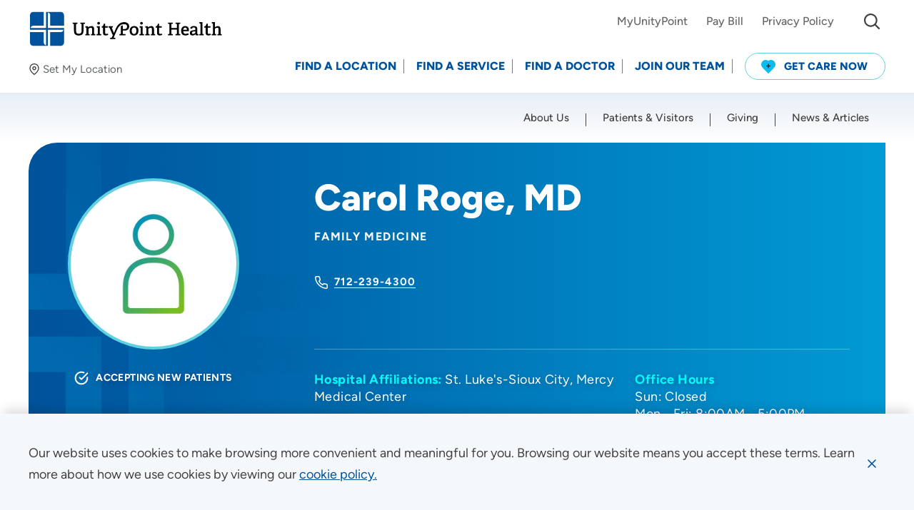

--- FILE ---
content_type: text/html; charset=utf-8
request_url: https://www.unitypoint.org/providers/Carol-L-Roge-1167352
body_size: 55333
content:



<!doctype html>
<html class="no-js" lang="en">
<head>
    <!-- Node: CD-764FC4654D-B -->
    <!-- Google Tag Manager -->
<script>(function(w,d,s,l,i){w[l]=w[l]||[];w[l].push({'gtm.start':
new Date().getTime(),event:'gtm.js'});var f=d.getElementsByTagName(s)[0],
j=d.createElement(s),dl=l!='dataLayer'?'&l='+l:'';j.async=true;j.src=
'https://www.googletagmanager.com/gtm.js?id='+i+dl;f.parentNode.insertBefore(j,f);
})(window,document,'script','dataLayer','GTM-58HRCVV');</script>
<!-- End Google Tag Manager -->
        <script>
            window.dataLayer = window.dataLayer || [];
            dataLayer.push({
                event: 'page',
                uri: document.location.pathname + document.location.search + document.location.hash,
                anonymizeIP: true,
                productId: '{B4CFF058-0363-45FE-BF9D-D34664C47C89}'
            });
        </script>
    


<meta charset="utf-8" />
<meta http-equiv="x-ua-compatible" content="ie=edge">
<meta name="viewport" content="width=device-width, initial-scale=1.0">

<title>Carol Roge, MD - Sioux City, IA - Family Medicine</title>

<meta name="description" content="Meet Carol Roge, MD, working to provide expert, compassionate care in Sioux City, IA. Learn how they will help you live your healthiest life. Specialties: Family Medicine.">


<link rel="preconnect" href="https://fonts.gstatic.com/" crossorigin>
<link rel="preload" as="style" href="/assets/css/main.css?v=639008120410000000" />

<script>document.querySelector('html').classList.remove('no-js');</script>

    <script type="text/javascript">
        !function (T, l, y) { var S = T.location, k = "script", D = "instrumentationKey", C = "ingestionendpoint", I = "disableExceptionTracking", E = "ai.device.", b = "toLowerCase", w = "crossOrigin", N = "POST", e = "appInsightsSDK", t = y.name || "appInsights"; (y.name || T[e]) && (T[e] = t); var n = T[t] || function (d) { var g = !1, f = !1, m = { initialize: !0, queue: [], sv: "5", version: 2, config: d }; function v(e, t) { var n = {}, a = "Browser"; return n[E + "id"] = a[b](), n[E + "type"] = a, n["ai.operation.name"] = S && S.pathname || "_unknown_", n["ai.internal.sdkVersion"] = "javascript:snippet_" + (m.sv || m.version), { time: function () { var e = new Date; function t(e) { var t = "" + e; return 1 === t.length && (t = "0" + t), t } return e.getUTCFullYear() + "-" + t(1 + e.getUTCMonth()) + "-" + t(e.getUTCDate()) + "T" + t(e.getUTCHours()) + ":" + t(e.getUTCMinutes()) + ":" + t(e.getUTCSeconds()) + "." + ((e.getUTCMilliseconds() / 1e3).toFixed(3) + "").slice(2, 5) + "Z" }(), iKey: e, name: "Microsoft.ApplicationInsights." + e.replace(/-/g, "") + "." + t, sampleRate: 100, tags: n, data: { baseData: { ver: 2 } } } } var h = d.url || y.src; if (h) { function a(e) { var t, n, a, i, r, o, s, c, u, p, l; g = !0, m.queue = [], f || (f = !0, t = h, s = function () { var e = {}, t = d.connectionString; if (t) for (var n = t.split(";"), a = 0; a < n.length; a++) { var i = n[a].split("="); 2 === i.length && (e[i[0][b]()] = i[1]) } if (!e[C]) { var r = e.endpointsuffix, o = r ? e.location : null; e[C] = "https://" + (o ? o + "." : "") + "dc." + (r || "services.visualstudio.com") } return e }(), c = s[D] || d[D] || "", u = s[C], p = u ? u + "/v2/track" : d.endpointUrl, (l = []).push((n = "SDK LOAD Failure: Failed to load Application Insights SDK script (See stack for details)", a = t, i = p, (o = (r = v(c, "Exception")).data).baseType = "ExceptionData", o.baseData.exceptions = [{ typeName: "SDKLoadFailed", message: n.replace(/\./g, "-"), hasFullStack: !1, stack: n + "\nSnippet failed to load [" + a + "] -- Telemetry is disabled\nHelp Link: https://go.microsoft.com/fwlink/?linkid=2128109\nHost: " + (S && S.pathname || "_unknown_") + "\nEndpoint: " + i, parsedStack: [] }], r)), l.push(function (e, t, n, a) { var i = v(c, "Message"), r = i.data; r.baseType = "MessageData"; var o = r.baseData; return o.message = 'AI (Internal): 99 message:"' + ("SDK LOAD Failure: Failed to load Application Insights SDK script (See stack for details) (" + n + ")").replace(/\"/g, "") + '"', o.properties = { endpoint: a }, i }(0, 0, t, p)), function (e, t) { if (JSON) { var n = T.fetch; if (n && !y.useXhr) n(t, { method: N, body: JSON.stringify(e), mode: "cors" }); else if (XMLHttpRequest) { var a = new XMLHttpRequest; a.open(N, t), a.setRequestHeader("Content-type", "application/json"), a.send(JSON.stringify(e)) } } }(l, p)) } function i(e, t) { f || setTimeout(function () { !t && m.core || a() }, 500) } var e = function () { var n = l.createElement(k); n.src = h; var e = y[w]; return !e && "" !== e || "undefined" == n[w] || (n[w] = e), n.onload = i, n.onerror = a, n.onreadystatechange = function (e, t) { "loaded" !== n.readyState && "complete" !== n.readyState || i(0, t) }, n }(); y.ld < 0 ? l.getElementsByTagName("head")[0].appendChild(e) : setTimeout(function () { l.getElementsByTagName(k)[0].parentNode.appendChild(e) }, y.ld || 0) } try { m.cookie = l.cookie } catch (p) { } function t(e) { for (; e.length;)!function (t) { m[t] = function () { var e = arguments; g || m.queue.push(function () { m[t].apply(m, e) }) } }(e.pop()) } var n = "track", r = "TrackPage", o = "TrackEvent"; t([n + "Event", n + "PageView", n + "Exception", n + "Trace", n + "DependencyData", n + "Metric", n + "PageViewPerformance", "start" + r, "stop" + r, "start" + o, "stop" + o, "addTelemetryInitializer", "setAuthenticatedUserContext", "clearAuthenticatedUserContext", "flush"]), m.SeverityLevel = { Verbose: 0, Information: 1, Warning: 2, Error: 3, Critical: 4 }; var s = (d.extensionConfig || {}).ApplicationInsightsAnalytics || {}; if (!0 !== d[I] && !0 !== s[I]) { var c = "onerror"; t(["_" + c]); var u = T[c]; T[c] = function (e, t, n, a, i) { var r = u && u(e, t, n, a, i); return !0 !== r && m["_" + c]({ message: e, url: t, lineNumber: n, columnNumber: a, error: i }), r }, d.autoExceptionInstrumented = !0 } return m }(y.cfg); function a() { y.onInit && y.onInit(n) } (T[t] = n).queue && 0 === n.queue.length ? (n.queue.push(a), n.trackPageView({})) : a() }(window, document, {
            src: "https://js.monitor.azure.com/scripts/b/ai.2.min.js",
            crossOrigin: "anonymous",
            cfg: {
                instrumentationKey: "84f92599-cf0f-46cb-9478-9ac4aee34fb1"
            }
        });
    </script>

<meta property="og:title" content="Carol Roge, MD - Sioux City, IA - Family Medicine">
<meta property="og:description" content="Meet Carol Roge, MD, working to provide expert, compassionate care in Sioux City, IA. Learn how they will help you live your healthiest life. Specialties: Family Medicine.">
<meta property="og:url" content="https://www.unitypoint.org/providers/Carol-L-Roge-1167352">
<meta property="og:image" content="">



<meta name="twitter:card" content="summary"> 
<meta name="twitter:site" content=""> 
<meta name="twitter:url" content="https://www.unitypoint.org/providers/Carol-L-Roge-1167352">
<meta name="twitter:title" content="Carol Roge, MD - Sioux City, IA - Family Medicine">
<meta name="twitter:description" content="Meet Carol Roge, MD, working to provide expert, compassionate care in Sioux City, IA. Learn how they will help you live your healthiest life. Specialties: Family Medicine.">
<meta name="twitter:image" content=""> 

<link rel="canonical" href="https://www.unitypoint.org/providers/Carol-L-Roge-1167352">


<link rel="stylesheet" href="/assets/css/main.css?v=639008120410000000">

<script>
    lazySizesConfig = {
        init: false,
        autoUnload: false,
        unloadPixelThreshold: 1000
    }
    UPH = {
        regionsAPI: '/api/region/GetRegionData?siteName=UnityPointCD',
        googleAPIKey: 'AIzaSyA-8Jh--hBzT8pwAc73E8RU77SpDq8s9f8'
    }
</script>

<link rel="apple-touch-icon" sizes="180x180" href="/assets/favicon/apple-touch-icon.png">
<link rel="icon" type="image/png" sizes="32x32" href="/assets/favicon/favicon-32x32.png">
<link rel="icon" type="image/png" sizes="16x16" href="/assets/favicon/favicon-16x16.png">
<link rel="manifest" href="/assets/favicon/site.webmanifest">
<link rel="mask-icon" href="/assets/favicon/safari-pinned-tab.svg" color="#5bbad5">
<link rel="shortcut icon" href="/assets/favicon/favicon.ico" />
<meta name="msapplication-TileColor" content="#00529b">
<meta name="msapplication-config" content="/assets/favicon/browserconfig.xml">
<meta name="theme-color" content="#00529b">


<!-- Site Raw Head Code -->
<script type="text/javascript">
  window.heapReadyCb=window.heapReadyCb||[],window.heap=window.heap||[],heap.load=function(e,t){window.heap.envId=e,window.heap.clientConfig=t=t||{},window.heap.clientConfig.shouldFetchServerConfig=!1;var a=document.createElement("script");a.type="text/javascript",a.async=!0,a.src="https://cdn.us.heap-api.com/config/"+e+"/heap_config.js";var r=document.getElementsByTagName("script")[0];r.parentNode.insertBefore(a,r);var n=["init","startTracking","stopTracking","track","resetIdentity","identify","getSessionId","getUserId","getIdentity","addUserProperties","addEventProperties","removeEventProperty","clearEventProperties","addAccountProperties","addAdapter","addTransformer","addTransformerFn","onReady","addPageviewProperties","removePageviewProperty","clearPageviewProperties","trackPageview"],i=function(e){return function(){var t=Array.prototype.slice.call(arguments,0);window.heapReadyCb.push({name:e,fn:function(){heap[e]&&heap[e].apply(heap,t)}})}};for(var p=0;p<n.length;p++)heap[n[p]]=i(n[p])};
  heap.load("2644667529");
</script>


    
</head>

<body id="body" data-theme="">
    <!-- Google Tag Manager (noscript) -->
<noscript><iframe src="https://www.googletagmanager.com/ns.html?id=GTM-58HRCVV"
height="0" width="0" style="display:none;visibility:hidden"></iframe></noscript>
<!-- End Google Tag Manager (noscript) -->
    
    <nav aria-label="Skip Links">
        <a href="#main" class="skip-button">Skip to Content</a>
        
    </nav>
    
    <div data-component="cookie-banner">
        <input type="hidden" id="privacybanner_infotext" value="Our website uses cookies to make browsing more convenient and meaningful for you.  Browsing our website means you accept these terms. Learn more about how we use cookies by viewing our" />
        <input type="hidden" id="privacybanner_cookietext" value="cookie policy." />
        <input type="hidden" id="privacybanner_link" value="/about-unitypoint-health/compliance/website-use-and-accessibility" />
    </div>
    
    


    
    
    
    

    <div class="sticky-sentinel-before" aria-hidden="true"></div>
    <header class="header" data-component="main-navigation">
        <div class="header__inner">
            <div class="u-content-container-wide">
                <div class="header__logo-wrap">
                        <div class="header__logo">
                                <a href="/" aria-label="Go to homepage" >
                                    <img src="/-/media/images/component-defaults/uph-logo.svg" data-default="" alt="UnityPoint Health logo" />
                                </a>
                        </div>
                    <div id="55215e57-c2c4-41f0-9f73-6e1e0260bf23__preferred-location"
     class="preferred-location lazyload"
     data-component="preferred-location"
     data-expand="-50">
    <button class="preferred-location__button js-toggle-panel"
            type="button"
            data-label-set="Set My Location"
            data-label-change="Change"
            data-label-clear="Clear"
            data-toggle="55215e57-c2c4-41f0-9f73-6e1e0260bf23__preferred-location__modal">
        <em class="icon">
            <svg width="16" height="16"><use xlink:href="/assets/images/sprite.svg#map-pin"></use></svg>
        </em>
        <span class="preferred-location__button-inner">
            <span class="preferred-location__button-location js-toggle-panel-location is-hidden"></span>
            <span class="preferred-location__button-label link-underline"><span class="js-toggle-panel-label">Set My Location</span></span>
        </span>
    </button>

    <div id="55215e57-c2c4-41f0-9f73-6e1e0260bf23__preferred-location__modal"
         class="preferred-location-modal"
         data-toggler=".is-expanded"
         aria-hidden="true">
        <div class="preferred-location-modal__wrap u-content-container-wide">
            <span class="preferred-location-modal__icon icon icon--solid" aria-hidden="true">
                <svg width="28" height="28"><use xlink:href="/assets/images/sprite.svg#map-pin"></use></svg>
            </span>
            <div class="grid-x grid-margin-x">
                    <div class="cell auto">
                        <p class="preferred-location-modal__title">
                            Set My Location
                        </p>
                    </div>
                <div class="cell shrink">
                    <button class="preferred-location-modal__close"
                            data-toggle="55215e57-c2c4-41f0-9f73-6e1e0260bf23__preferred-location__modal"
                            aria-label="Close Set My Location">
                        <span class="icon icon--stroke">
                            <svg width="20" height="20"><use xlink:href="/assets/images/sprite.svg#close"></use></svg>
                        </span>
                    </button>
                </div>
                <div class="w-100"></div>
                    <div class="cell tablet-l-4">
                        <div class="preferred-location-modal__text">
                            <p>Providing your location allows us to show you nearby providers and locations.</p>
                        </div>
                    </div>
                <div class="cell auto tablet-l-4">
                    <label for="55215e57-c2c4-41f0-9f73-6e1e0260bf23__preferred-location__location">Location (City or Zip)</label>
                    <div class="form-autocomplete">
                        <input id="55215e57-c2c4-41f0-9f73-6e1e0260bf23__preferred-location__location" class="form-control js-location-input" type="text" autocomplete="false" data-container="parent" placeholder="Enter a Location">
                    </div>
                </div>
                <div class="cell shrink tablet-l-shrink align-bottom">
                    <button class="btn btn--blue-dark js-preferred-location-submit" type="button" aria-label="Set my location">SET</button>
                </div>
                <div class="cell tablet-l-auto">
                    <div class="preferred-location-modal__links stack">
                        <a class="link-underline js-geolocation-btn" href="javascript:;">
                            <em class="icon icon--stroke-light" aria-hidden="true">
                                <svg width="16" height="14">
                                    <use xlink:href="/assets/images/sprite.svg#location"></use>
                                </svg>
                            </em>
                            <span>Use my current location</span>
                        </a>
                        <a class="link-underline js-clear-btn is-hidden" href="javascript:;" aria-hidden="true">
                            <em class="icon" aria-hidden="true">
                                <svg width="16" height="16">
                                    <use xlink:href="/assets/images/sprite.svg#cancel"></use>
                                </svg>
                            </em>
                            <span>Clear</span>
                        </a>
                    </div>
                </div>
            </div>
        </div>
    </div>
</div>
                </div>
                <div class="header__nav-wrap" id="header-nav" data-toggler=".is-open">
                        <div class="header__nav header__nav--utility" data-component="utility-navigation">
                            <nav aria-label="Utility Navigation">
                                <ul>
                                        <li class="header__nav-item">
                                            <a class="header__nav-link link-underline" href="https://www.chart.myunitypoint.org/" target="_blank">
                                                <span>MyUnityPoint</span>
                                            </a>
                                        </li>
                                        <li class="header__nav-item">
                                            <a class="header__nav-link link-underline" href="/patients-and-visitors/billing-and-financial-information/pay-bill" >
                                                <span>Pay Bill</span>
                                            </a>
                                        </li>
                                        <li class="header__nav-item">
                                            <a class="header__nav-link link-underline" href="/about-unitypoint-health/compliance/privacy" >
                                                <span>Privacy Policy</span>
                                            </a>
                                        </li>
                                                                            <li class="header__nav-item header__nav-item--search">
                                            <div id="header__search" class="header__search" data-toggler="is-open">
                                                <button class="header__search__toggle btn btn--fixed btn--sm btn--transparent" data-toggle="header__search" type="button" aria-expanded="false" aria-controls="header__search">
                                                    <span class="icon" aria-hidden="true">
                                                        <svg width="22" height="22"><use xlink:href="/assets/images/sprite.svg#search"></use></svg>
                                                    </span>
                                                    <span class="sr-only">I&#39;m Looking For...</span>
                                                </button>
                                                <div class="header__search__form">
                                                    <form action="/search">
                                                        <div class="input-group input-group--merge input-group--sm">
                                                            <label class="sr-only" for="header__search__input">Site Search</label>
                                                            <input id="header__search__input" class="form-control input-group-between" name="q" type="text" placeholder="I&#39;m Looking For..."
                                                                   data-type="post"
                                                                   data-filter="keyword"
                                                                   data-typeahead-options="{
                                                                   datasets: [
                                                                       {
                                                                           displayKey: 'text',
                                                                           limit: 5
                                                                       }
                                                                   ]}" />
                                                            <div class="input-group-text input-group-prepend">
                                                                <span class="icon" aria-hidden="true">
                                                                    <svg width="22" height="22"><use xlink:href="/assets/images/sprite.svg#search"></use></svg>
                                                                </span>
                                                            </div>
                                                            <button class="input-group-text input-group-append btn btn--fixed btn--transparent" type="submit">
                                                                <span class="icon" aria-hidden="true">
                                                                    <svg width="24" height="24"><use xlink:href="/assets/images/sprite.svg#arrow-right"></use></svg>
                                                                </span>
                                                                <span class="sr-only">Submit Site Search</span>
                                                            </button>
                                                        </div>
                                                    </form>
                                                </div>
                                            </div>
                                        </li>
                                    <li class="header__nav-item header__nav-item--alerts-toggle">
                                        <button class="alert-banner-reopen btn btn--fixed btn--sm btn--transparent js-reopen-alerts" aria-label="Show Alerts">
                                            <span class="icon" aria-hidden="true">
                                                <svg width="26" height="26"><use xlink:href="/assets/images/sprite.svg#alert-triangle-color"></use></svg>
                                            </span>
                                        </button>
                                    </li>
                                </ul>
                            </nav>
                        </div>
                    <div class="header__nav header__nav--action" data-component="action-navigation">
                        <nav id="action-nav" aria-label="Action Navigation">
                            <ul>
                                
                                    <li class="header__nav-item">
                                        <a class="header__nav-link" href="/locations" >
                                            <span>Find a Location</span>
                                        </a>
                                    </li>
                                    <li class="header__nav-item">
                                        <a class="header__nav-link" href="/find-a-service" >
                                            <span>Find a Service</span>
                                        </a>
                                    </li>
                                    <li class="header__nav-item">
                                        <a class="header__nav-link" href="/providers" >
                                            <span>Find a Doctor</span>
                                        </a>
                                    </li>
                                    <li class="header__nav-item">
                                        <a class="header__nav-link" href="/join-our-team" >
                                            <span>Join Our Team</span>
                                        </a>
                                    </li>
                                                                        <li class="header__nav-item">
                                            <a class="btn btn--sm btn--blue-outline btn--get-care" href="/get-care-now" >
                                                    <span class="icon">
                                                        <svg width="20" height="20">
                                                            <g transform="translate(-22 -11)">
                                                                <path d="M18.161,1.873a6.24,6.24,0,0,0-2.073-1.4,6.114,6.114,0,0,0-4.438-.1A6.023,6.023,0,0,0,10,1.287,6.046,6.046,0,0,0,6.263,0,6.112,6.112,0,0,0,3.911.469a6.242,6.242,0,0,0-2.073,1.4A6.419,6.419,0,0,0,.006,6.09,6.3,6.3,0,0,0,1.435,10.4l.02.022,8.287,8.471a.351.351,0,0,0,.25.106h.015a.351.351,0,0,0,.251-.106l8.287-8.471.02-.022A6.3,6.3,0,0,0,19.994,6.09,6.42,6.42,0,0,0,18.161,1.873Z" transform="translate(22 11)" fill="#0cbcee" />
                                                                <path d="M5.33,2.3H3.9V.852A.858.858,0,0,0,3.489.114a.8.8,0,0,0-.824,0,.858.858,0,0,0-.412.738V2.3H.824a.82.82,0,0,0-.714.426.877.877,0,0,0,0,.852A.819.819,0,0,0,.824,4H2.253V5.481a.858.858,0,0,0,.412.738.8.8,0,0,0,.824,0A.858.858,0,0,0,3.9,5.481V4H5.33a.819.819,0,0,0,.714-.426.877.877,0,0,0,0-.852A.82.82,0,0,0,5.33,2.3Z" transform="translate(28.924 16.326)" fill="#213140" />
                                                            </g>
                                                        </svg>
                                                    </span>
                                                                                                    <span>Get Care Now</span>
                                            </a>
                                        </li>
                            </ul>
                        </nav>
                    </div>
                    <div class="header__nav header__nav--main" data-component="primary-navigation">
                        <nav id="main-nav" class="u-content-container-wide" aria-label="Primary Navigation">
                            <ul class="drilldown">
                                        <li class="header__nav-item">
                                            <a class="header__nav-link" href="/about-unitypoint-health" >
                                                <span>About Us</span>
                                            </a>
                                        </li>
                                        <li class="header__nav-item">
                                            <a class="header__nav-link" href="/patients-and-visitors" >
                                                <span>Patients &amp; Visitors</span>
                                            </a>
                                        </li>
                                        <li class="header__nav-item">
                                            <a class="header__nav-link" href="/giving" >
                                                <span>Giving</span>
                                            </a>
                                        </li>
                                        <li class="header__nav-item">
                                            <a class="header__nav-link" href="/news-and-articles" >
                                                <span>News &amp; Articles</span>
                                            </a>
                                        </li>
                            </ul>
                        </nav>
                    </div>
                </div>
                <button class="header__alerts-mobile-toggle alert-banner-reopen btn btn--fixed btn--xs btn--transparent js-reopen-alerts" aria-label="Show Alerts">
                    <span class="icon" aria-hidden="true">
                        <svg width="26" height="26"><use xlink:href="/assets/images/sprite.svg#alert-triangle-color"></use></svg>
                    </span>
                </button>
                    <div id="header__search-mobile" class="header__search header__search--mobile" data-toggler="is-open">
                        <div class="header__search__form">
                            <form action="/search">
                                <div class="input-group input-group--merge input-group--sm">
                                    <label class="sr-only" for="header__search__input--mobile">Site Search</label>
                                    <input id="header__search__input--mobile"
                                           class="form-control input-group-between"
                                           name="q"
                                           type="text"
                                           placeholder="I&#39;m Looking For..."
                                           data-type="post"
                                           data-filter="keyword"
                                           data-typeahead-options="{
                                        datasets: [
                                            {
                                                displayKey: 'text',
                                                limit: 5
                                            }
                                        ]}" />
                                    <div class="input-group-text input-group-prepend">
                                        <span class="icon" aria-hidden="true">
                                            <svg width="22" height="22"><use xlink:href="/assets/images/sprite.svg#search"></use></svg>
                                        </span>
                                    </div>
                                    <button class="input-group-text input-group-append btn btn--fixed btn--transparent" type="submit">
                                        <span class="icon" aria-hidden="true">
                                            <svg width="24" height="24"><use xlink:href="/assets/images/sprite.svg#arrow-right"></use></svg>
                                        </span>
                                        <span class="sr-only">Submit Site Search</span>
                                    </button>
                                </div>
                            </form>
                        </div>
                    </div>
                    <button class="header__search-mobile-toggle btn btn--fixed btn--xs btn--transparent" data-toggle="header__search-mobile" title="mobile toggle menu">
                        <span class="icon" aria-hidden="true">
                            <svg width="22" height="22"><use xlink:href="/assets/images/sprite.svg#search"></use></svg>
                            <svg class="icon__hover" width="38" height="38"><use xlink:href="/assets/images/sprite.svg#close"></use></svg>
                        </span>
                    </button>
                <button class="header__nav-toggle" data-toggle="header-nav">
                    <span class="toggle-icon" aria-hidden="true">
                        <span></span>
                    </span>
                    <span class="sr-only">
                        <span class="header__nav-toggle__text-show">Menu</span>
                        <span class="header__nav-toggle__text-hide" aria-hidden="true">Close</span>
                    </span>
                </button>
            </div>
        </div>
    </header>

    

    <main id="main" class="content">
        


    <section id="e5caa815-7e6a-43e4-bff2-054e15b926a0"
             class="hero hero--default hero--provider lazyload"
             data-component="hero"
             data-expand="-100"
             aria-labelledby="hero__title">
        <div class="hero__inner u-content-container-wide">
            <div class="hero__wrap">
                <div class="hero__text lazyload" data-expand="-100">
                    <div class="u-content-container">
                        <div class="grid-x grid-padding-x grid-padding-y">
                            <div class="cell cell--image tablet-l-shrink">
                                <figure class="image-wrap image-wrap--1-1">
                                    <div class="image-wrap__placeholder">
                                        <img class="lazyload" src="/assets/images/pixel.gif" data-src="/assets/images/person-listing-placeholder.jpg" alt="Carol L Roge 1167352 photo">
                                    </div>
                                </figure>
                            </div>
                            <div class="cell cell--details hide-for-tablet-p">
                                

    <nav class="breadcrumbs breadcrumbs--shrink lazyload"
         data-component="breadcrumbs"
         data-expand="-100"
         aria-label="Breadcrumb Navigation">
        <div class="u-content-container">
            <ul>
                    <li>
                        <a class="link-underline" href="/"><span>UnityPoint Health</span></a>
                    </li>
                    <li>
                        <a class="link-underline" href="/providers"><span>Find a Doctor</span></a>
                    </li>
                <li>
                    <span>Carol Roge, MD</span>
                </li>
            </ul>
        </div>
    </nav>

                            </div>
                            <div class="cell cell--details tablet-p-auto" itemscope itemtype="http://schema.org/Physician">
                                <h1 id="hero__title" class="hero__title h1" itemprop="name">Carol Roge, MD</h1>
                                    <ul class="hero__provider-specialties">
                                            <li>Family Medicine</li>
                                    </ul>
                                                                    <div class="hero__cta">
                                        <ul class="stack">
                                                                                            <li>
                                                    <span class="icon icon--stroke">
                                                        <svg width="20" height="20"><use xlink:href="/assets/images/sprite.svg#phone"></use></svg>
                                                    </span>
                                                    <a class="link-cta link-underline hover" href="tel:712-239-4300">
                                                        <span>712-239-4300</span>
                                                    </a>
                                                </li>
                                        </ul>
                                    </div>

                                <div class="ds-summary"
                                     itemscope itemtype="http://schema.org/AggregateRating"
                                     itemprop="aggregateRating"></div>

                                <hr>
                            </div>
                            <div class="cell cell--separator tablet-p-12 show-for-tablet-p"></div>
                            <div class="cell cell--labels tablet-l-shrink">
                                <div class="hero__provider-labels">
                                        <p class="hero__provider-labels__new-patients">
                                            <span class="icon icon--stroke-heavy">
                                                <svg width="20" height="20"><use xlink:href="/assets/images/sprite.svg#check-circle"></use></svg>
                                            </span>
                                            Accepting New Patients
                                        </p>
                                                                                                        </div>
                                <hr class="hide-for-tablet-l">
                            </div>
                            <div class="cell cell--hours tablet-p-auto">
                                <div class="grid-x grid-padding-x grid-padding-y grid-gutter-y-lg">
                                    <div class="cell small-auto">
                                        <div class="hero__provider-profile">
                                            <ul>
                                                    <li>
                                                        <strong>Hospital Affiliations:</strong>
                                                        <ul class="list-inline">
                                                                <li>St. Luke&#39;s-Sioux City</li>
                                                                <li>Mercy Medical Center</li>
                                                        </ul>
                                                    </li>
                                                                                                    <li>
                                                        <strong>Gender:</strong> Female
                                                    </li>
                                                                                                    <li>
                                                        <strong>Languages Spoken:</strong>
                                                        <ul class="list-inline">
                                                                <li>English</li>
                                                        </ul>
                                                    </li>
                                            </ul>
                                        </div>
                                    </div>
                                        <div class="cell medium-5">
                                            <div class="hero__provider-hours">
                                                <p>
                                                    <strong>Office Hours</strong>
                                                    <button class="btn btn--blue-dark btn--sm btn--fixed btn--round hide-for-medium" type="button" data-toggle="hero-provider__hours" aria-label="Toggle office hours">
                                                        <span class="icon icon--solid">
                                                            <svg width="12" height="12">
                                                                <use xlink:href="/assets/images/sprite.svg#plus"></use>
                                                            </svg>
                                                            <svg class="icon__hover" width="12" height="12">
                                                                <use xlink:href="/assets/images/sprite.svg#minus"></use>
                                                            </svg>
                                                        </span>
                                                    </button>
                                                </p>
                                                <ul id="hero-provider__hours" class="list-unstyled" data-toggler=".is-expanded">
                                                        <li>Sun: Closed</li>
                                                        <li>Mon - Fri: 8:00AM - 5:00PM</li>
                                                        <li>Sat: Closed</li>
                                                </ul>
                                            </div>
                                        </div>
                                </div>
                            </div>
                        </div>
                    </div>
                </div>
            </div>
        </div>
        <div class="show-for-tablet-p">
            

    <nav class="breadcrumbs breadcrumbs--shrink lazyload"
         data-component="breadcrumbs"
         data-expand="-100"
         aria-label="Breadcrumb Navigation">
        <div class="u-content-container">
            <ul>
                    <li>
                        <a class="link-underline" href="/"><span>UnityPoint Health</span></a>
                    </li>
                    <li>
                        <a class="link-underline" href="/providers"><span>Find a Doctor</span></a>
                    </li>
                <li>
                    <span>Carol Roge, MD</span>
                </li>
            </ul>
        </div>
    </nav>

        </div>
    </section>


    <div class="grid-container ">
        <div class="grid-x grid-margin-x">
                <div class="cell tablet-l-auto">
                    

    <div class="page-title lazyload" data-expand="-50">
        <h2 class="display-2 display-underline">
            About Carol Roge, MD
        </h2>
    </div>


        <section class="tiers" data-component="tiers">
            <div class="u-content-container">
                <h2 class="tiers__title">
                    Qualifications
                </h2>
                <div class="tiers__tiers">
                        <div class="tier">
                            <h3 class="tier__title">
                                Education
                            </h3>
                            <div class="item"><h4 class="item__title">Med School College</h4><p class="item__text">University of Iowa</p></div><div class="item"><h4 class="item__title">Residency</h4><p class="item__text">Siouxland Medical Education Foundation, Family Practice Residency Program</p></div><div class="item"><h4 class="item__title">Fellowship</h4><p class="item__text">University of Colorado Health Sciences Center</p></div>
                        </div>
                                            <div class="tier">
                            <h3 class="tier__title">
                                Board Certifications
                            </h3>
                                <div class="item">
                                                                            <p class="item__text">
                                            American Board of Family Medicine
                                        </p>
                                </div>
                        </div>
                </div>
            </div>
        </section>



                </div>
                            <aside class="cell cell--left tablet-l-shrink" >
                    

    <div class="practice-locations" data-component="practice-locations">
        <div class="card card--sidebar">
            <div class="card__header">
                <h3 class="card__header-title">Practice Locations</h3>
                <button class="btn btn--white btn--sm btn--fixed btn--round" type="button" data-toggle="69461b36-9eff-4d1d-9252-c6a43f6d1350" aria-label="Toggle practice locations">
                    <span class="icon icon--solid">
                        <svg width="12" height="12">
                            <use xlink:href="/assets/images/sprite.svg#plus"></use>
                        </svg>
                        <svg class="icon__hover" width="12" height="12">
                            <use xlink:href="/assets/images/sprite.svg#minus"></use>
                        </svg>
                    </span>
                </button>
            </div>

            <div id="69461b36-9eff-4d1d-9252-c6a43f6d1350" data-toggler=".is-expanded">
                <div class="card__body">
                            <div class="practice-locations__item">
                                <p class="practice-locations__item-row">
                                    <span class="icon icon--count">
                                        1
                                    </span>
                                    <a class="link-underline" href="https://www.google.com/maps/dir/?api=1&amp;destination=4230 Hamilton Boulevard Sioux City, IA 51104">
                                        <span><strong>Family Health Care of Siouxland - Northside</strong></span>
                                    </a>
                                </p>
                                    <p class="practice-locations__item-row">
                                        <em class="icon">
                                            <svg width="24" height="24"><use xlink:href="/assets/images/sprite.svg#map-pin"></use></svg>
                                        </em>
                                        <a class="link-underline" href="https://www.google.com/maps/dir/?api=1&amp;destination=4230 Hamilton Boulevard Sioux City, IA 51104" target="_blank">
                                            <span>4230 Hamilton Boulevard Sioux City, IA 51104</span>
                                        </a>
                                    </p>
                                                                    <p class="practice-locations__item-row">
                                        <em class="icon">
                                            <svg width="24" height="24"><use xlink:href="/assets/images/sprite.svg#phone-alt"></use></svg>
                                        </em>
                                        <a class="link-underline" href="tel:712-239-4300">
                                            <span>712-239-4300</span>
                                        </a>
                                    </p>
                                                                                                    <p class="practice-locations__item-row">
                                        <em class="icon">
                                            <svg width="24" height="24"><use xlink:href="/assets/images/sprite.svg#printer"></use></svg>
                                        </em>
                                        <span>712-239-2866</span>
                                    </p>
                            </div>
                </div>
            </div>
        </div>
    </div>

                </aside>
        </div>
    </div>






    </main>

    
    

    <footer class="footer lazyload" data-component="footer" data-expand="-100">
        <div class="u-content-container-wide">
            <div class="grid-x grid-padding-x grid-margin-y">
                    <div class="footer__logo-col cell tablet-l-4">
                        <a href="/" class="footer__logo image-wrap" href="/" aria-label="Go to homepage">
                            <span>
                                    <img class="lazyload" loading="lazy" src="/-/media/images/component-defaults/uph-logo-footer.svg" data-src="/-/media/images/component-defaults/uph-logo-footer.svg" alt="UnityPoint Health - You Matter logo">
                            </span>
                        </a>
                        
                        <div class="footer__social">
                                    <p aria-hidden="true">Follow Us on Social Media</p>
<nav aria-label="Follow us on Social Media">
    <a href="https://www.facebook.com/UnityPointHealth/" class="footer-social__link" title="Facebook" target="_blank">
        <span class="icon">
            <svg width="32" height="32"><use xlink:href="/assets/images/sprite.svg#social--facebook"></use></svg>
        </span>
    </a>
    <a href="https://twitter.com/UnityPointNews" class="footer-social__link" title="X" target="_blank">
        <span class="icon">
            <svg width="32" height="32"><use xlink:href="/assets/images/sprite.svg#social--x"></use></svg>
        </span>
    </a>
    <a href="https://www.youtube.com/c/UnityPointHealth" class="footer-social__link" title="YouTube" target="_blank">
        <span class="icon">
            <svg width="32" height="32"><use xlink:href="/assets/images/sprite.svg#social--youtube"></use></svg>
        </span>
    </a>
    <a href="https://www.instagram.com/unitypointhealth" class="footer-social__link" title="Instagram" target="_blank">
        <span class="icon">
            <svg width="32" height="32"><use xlink:href="/assets/images/sprite.svg#social--instagram"></use></svg>
        </span>
    </a>
    <a href="https://www.linkedin.com/company/unity-point-health" class="footer-social__link" title="Linkedin" target="_blank">
        <span class="icon">
            <svg width="32" height="32"><use xlink:href="/assets/images/sprite.svg#social--linkedin"></use></svg>
        </span>
    </a>
    <a href="https://www.pinterest.com/unitypoint/" class="footer-social__link" title="Pinterest" target="_blank">
        <span class="icon">
            <svg width="32" height="32"><use xlink:href="/assets/images/sprite.svg#social--pinterest"></use></svg>
        </span>
    </a>
</nav>                                    <a class="link-underline" href="/about-unitypoint-health/compliance/social-media-guidelines" ><span>Social Media Guidelines</span></a>
                        </div>
                    </div>
                                    <div class="footer__nav-col cell tablet-l-8">
                        <nav class="footer__nav-main" aria-label="Footer Navigation">
                            <ul class="no-bullet">

                                        <li>
                                            <span class="footer__nav-item__title">Quick Links</span>
                                                <ul class="no-bullet">
                                                        <li><a href="/locations" ><span>Find a Location</span></a></li>
                                                        <li><a href="/find-a-service" ><span>Find a Service</span></a></li>
                                                        <li><a href="/providers" ><span>Find a Doctor</span></a></li>
                                                        <li><a href="https://www.chart.myunitypoint.org/" target="_blank"><span>MyUnityPoint</span></a></li>
                                                        <li><a href="/join-our-team" ><span>Join Our Team</span></a></li>
                                                                                                                <li><a class="btn btn--blue" href="/about-unitypoint-health/contact-us" ><span>Contact Us</span></a></li>
                                                </ul>
                                        </li>
                                        <li>
                                            <span class="footer__nav-item__title">Resources</span>
                                                <ul class="no-bullet">
                                                        <li><a href="/about-unitypoint-health/contact-us" ><span>Contact Us</span></a></li>
                                                        <li><a href="/patients-and-visitors/myunitypoint" ><span>MyUnityPoint</span></a></li>
                                                        <li><a href="/patients-and-visitors/medical-records" ><span>Medical Records</span></a></li>
                                                        <li><a href="/patients-and-visitors/classes-and-events" ><span>Classes and Events</span></a></li>
                                                        <li><a href="/patients-and-visitors/patient-resources/rights-and-responsibilities" ><span>Patient Rights and Responsibilities</span></a></li>
                                                        <li><a href="/patients-and-visitors/billing-and-financial-information" ><span>Billing, Insurance &amp; Financial Information</span></a></li>
                                                        <li><a href="https://www.unitypoint.org/patients-and-visitors/billing-and-financial-information/price-transparency#hospitalcharges" ><span>Price Transparency</span></a></li>
                                                                                                    </ul>
                                        </li>
                                        <li>
                                            <span class="footer__nav-item__title">UnityPoint Health</span>
                                                <ul class="no-bullet">
                                                        <li><a href="/about-unitypoint-health/newsroom" ><span>Newsroom</span></a></li>
                                                        <li><a href="/about-unitypoint-health/our-organization" ><span>Our Organization</span></a></li>
                                                        <li><a href="/about-unitypoint-health/our-organization/our-hospitals-and-locations" ><span>Our Hospitals and Locations</span></a></li>
                                                        <li><a href="/about-unitypoint-health/community-impact-and-engagement" ><span>Community Impact &amp; Engagement</span></a></li>
                                                        <li><a href="/join-our-team/medical-education-and-career-growth" ><span>Medical Education and Career Growth</span></a></li>
                                                        <li><a href="/about-unitypoint-health/for-employees" ><span>For Employees</span></a></li>
                                                        <li><a href="/about-unitypoint-health/for-providers" ><span>For Providers</span></a></li>
                                                                                                    </ul>
                                        </li>

                            </ul>
                        </nav>
                        
                    </div>
            </div>
            <div class="grid-x grid-padding-x grid-margin-y">
                    <div class="cell tablet-l-auto">
                        <p class="footer__copyright">Copyright &#169; 2025 UnityPoint Health. All Rights Reserved.</p>
                    </div>
                                    <div class="cell tablet-l-shrink">
                        <nav class="footer__nav-util" aria-label="Footer Legal Navigation">
                            <ul class="menu simple">
                                    <li><a class="link-underline" href="/about-unitypoint-health/compliance/non-discrimination-accessibility-notice" ><span>Non-Discrimination Accessibility Notice</span></a></li>
                                    <li><a class="link-underline" href="/about-unitypoint-health/compliance/privacy" ><span>Privacy</span></a></li>
                                    <li><a class="link-underline" href="/about-unitypoint-health/compliance/website-use-and-accessibility" ><span>Website Use &amp; Accessibility</span></a></li>
                            </ul>
                        </nav>
                    </div>
            </div>
        </div>

    </footer>

    
    

<script type="text/javascript">
    window.API_ENDPOINTS =
    {
        services: '/api/care/GetCareData?siteName=UnityPointCD',
        locations: '/api/location/GetLocationData?siteName=UnityPointCD',
        providers: '/api/provider/GetProviderData?siteName=UnityPointCD',
        evnents: '/api/event/GetEventData?siteName=UnityPointCD',
        regions: '/api/region/GetRegionData?siteName=UnityPointCD',
        dynamicContent: '/api/taxonomy/GetDyanmicContentData?siteName=UnityPointCD',
        taxonomyList: '/api/taxonomy/GetTaxonomyListData?siteName=UnityPointCD'
    }
</script>

<script src="/assets/js/main.js?v=639008120660000000"></script>

<!-- Site Raw Footer Code -->

</body>
</html>

--- FILE ---
content_type: application/javascript
request_url: https://www.unitypoint.org/assets/js/1617.1a48b.js
body_size: 1911
content:
"use strict";(self.webpackChunkUnityPoint=self.webpackChunkUnityPoint||[]).push([[1617],{297:function(n,e,t){var r=t(8081),o=t.n(r),i=t(3645),c=t.n(i)()(o());c.push([n.id,".cc-window{position:fixed;z-index:8001;bottom:0;padding:1.25rem 0;width:100%;background-color:#f4f8fb;box-shadow:0 -10px 15px -5px rgba(0,0,0,.15)}@media screen and (min-width: 64em){.cc-window{padding:2.5rem 0}}.cc-window .cc-window-inner{display:flex;align-items:center;justify-content:space-between;padding:0 1.25rem}@media screen and (min-width: 64em){.cc-window .cc-window-inner{padding:0 2.5rem}}.cc-window .cc-window-inner .rtf a,.cc-window .cc-window-inner .rtf a:hover{text-decoration:underline !important;background:rgba(0,0,0,0) none !important}.cc-window .cc-compliance{display:flex;align-items:center}.cc-window .cc-dismiss{margin-top:-.625rem;margin-bottom:-.625rem;border-radius:1.5rem}.cc-window .cc-dismiss:hover{background-color:rgba(0,82,155,.1)}",""]),e.Z=c},3645:function(n){n.exports=function(n){var e=[];return e.toString=function(){return this.map((function(e){var t="",r=void 0!==e[5];return e[4]&&(t+="@supports (".concat(e[4],") {")),e[2]&&(t+="@media ".concat(e[2]," {")),r&&(t+="@layer".concat(e[5].length>0?" ".concat(e[5]):""," {")),t+=n(e),r&&(t+="}"),e[2]&&(t+="}"),e[4]&&(t+="}"),t})).join("")},e.i=function(n,t,r,o,i){"string"==typeof n&&(n=[[null,n,void 0]]);var c={};if(r)for(var a=0;a<this.length;a++){var s=this[a][0];null!=s&&(c[s]=!0)}for(var u=0;u<n.length;u++){var d=[].concat(n[u]);r&&c[d[0]]||(void 0!==i&&(void 0===d[5]||(d[1]="@layer".concat(d[5].length>0?" ".concat(d[5]):""," {").concat(d[1],"}")),d[5]=i),t&&(d[2]?(d[1]="@media ".concat(d[2]," {").concat(d[1],"}"),d[2]=t):d[2]=t),o&&(d[4]?(d[1]="@supports (".concat(d[4],") {").concat(d[1],"}"),d[4]=o):d[4]="".concat(o)),e.push(d))}},e}},8081:function(n){n.exports=function(n){return n[1]}},2303:function(n,e,t){t.r(e);var r=t(3379),o=t.n(r),i=t(7795),c=t.n(i),a=t(569),s=t.n(a),u=t(3565),d=t.n(u),f=t(9216),p=t.n(f),l=t(4589),m=t.n(l),v=t(297),h={};h.styleTagTransform=m(),h.setAttributes=d(),h.insert=s().bind(null,"head"),h.domAPI=c(),h.insertStyleElement=p(),o()(v.Z,h),e.default=v.Z&&v.Z.locals?v.Z.locals:void 0},3379:function(n){var e=[];function t(n){for(var t=-1,r=0;r<e.length;r++)if(e[r].identifier===n){t=r;break}return t}function r(n,r){for(var i={},c=[],a=0;a<n.length;a++){var s=n[a],u=r.base?s[0]+r.base:s[0],d=i[u]||0,f="".concat(u," ").concat(d);i[u]=d+1;var p=t(f),l={css:s[1],media:s[2],sourceMap:s[3],supports:s[4],layer:s[5]};if(-1!==p)e[p].references++,e[p].updater(l);else{var m=o(l,r);r.byIndex=a,e.splice(a,0,{identifier:f,updater:m,references:1})}c.push(f)}return c}function o(n,e){var t=e.domAPI(e);return t.update(n),function(e){if(e){if(e.css===n.css&&e.media===n.media&&e.sourceMap===n.sourceMap&&e.supports===n.supports&&e.layer===n.layer)return;t.update(n=e)}else t.remove()}}n.exports=function(n,o){var i=r(n=n||[],o=o||{});return function(n){n=n||[];for(var c=0;c<i.length;c++){var a=t(i[c]);e[a].references--}for(var s=r(n,o),u=0;u<i.length;u++){var d=t(i[u]);0===e[d].references&&(e[d].updater(),e.splice(d,1))}i=s}}},569:function(n){var e={};n.exports=function(n,t){var r=function(n){if(void 0===e[n]){var t=document.querySelector(n);if(window.HTMLIFrameElement&&t instanceof window.HTMLIFrameElement)try{t=t.contentDocument.head}catch(n){t=null}e[n]=t}return e[n]}(n);if(!r)throw new Error("Couldn't find a style target. This probably means that the value for the 'insert' parameter is invalid.");r.appendChild(t)}},9216:function(n){n.exports=function(n){var e=document.createElement("style");return n.setAttributes(e,n.attributes),n.insert(e,n.options),e}},3565:function(n,e,t){n.exports=function(n){var e=t.nc;e&&n.setAttribute("nonce",e)}},7795:function(n){n.exports=function(n){if("undefined"==typeof document)return{update:function(){},remove:function(){}};var e=n.insertStyleElement(n);return{update:function(t){!function(n,e,t){var r="";t.supports&&(r+="@supports (".concat(t.supports,") {")),t.media&&(r+="@media ".concat(t.media," {"));var o=void 0!==t.layer;o&&(r+="@layer".concat(t.layer.length>0?" ".concat(t.layer):""," {")),r+=t.css,o&&(r+="}"),t.media&&(r+="}"),t.supports&&(r+="}");var i=t.sourceMap;i&&"undefined"!=typeof btoa&&(r+="\n/*# sourceMappingURL=data:application/json;base64,".concat(btoa(unescape(encodeURIComponent(JSON.stringify(i))))," */")),e.styleTagTransform(r,n,e.options)}(e,n,t)},remove:function(){!function(n){if(null===n.parentNode)return!1;n.parentNode.removeChild(n)}(e)}}}},4589:function(n){n.exports=function(n,e){if(e.styleSheet)e.styleSheet.cssText=n;else{for(;e.firstChild;)e.removeChild(e.firstChild);e.appendChild(document.createTextNode(n))}}}}]);

--- FILE ---
content_type: application/javascript
request_url: https://www.unitypoint.org/assets/js/3779.9f29d.js
body_size: 2340
content:
"use strict";(self.webpackChunkUnityPoint=self.webpackChunkUnityPoint||[]).push([[3779],{282:function(e,t,i){i.r(t),i.d(t,{Foundation:function(){return s.qT},Toggler:function(){return c}});var s=i(1221),a=i(9755),n=i.n(a),r=i(1012),o=i(7669),l=i(9754),g=i(8915);class c extends o.S{_setup(e,t){this.$element=e,this.options=n().extend({},c.defaults,e.data(),t),this.className="",this.className="Toggler",g.K.init(n()),this._init(),this._events()}_init(){var e,t=this.$element[0].id,i=n()(`[data-open~="${t}"], [data-close~="${t}"], [data-toggle~="${t}"]`);if(this.options.animate)e=this.options.animate.split(" "),this.animationIn=e[0],this.animationOut=e[1]||null,i.attr("aria-expanded",!this.$element.is(":hidden"));else{if("string"!=typeof(e=this.options.toggler)||!e.length)throw new Error(`The 'toggler' option containing the target class is required, got "${e}"`);this.className="."===e[0]?e.slice(1):e,i.attr("aria-expanded",this.$element.hasClass(this.className))}i.each(((e,i)=>{const s=n()(i),a=s.attr("aria-controls")||"";new RegExp(`\\b${(0,l.Mw)(t)}\\b`).test(a)||s.attr("aria-controls",a?`${a} ${t}`:t)}))}_events(){this.$element.off("toggle.zf.trigger").on("toggle.zf.trigger",this.toggle.bind(this))}toggle(){this[this.options.animate?"_toggleAnimate":"_toggleClass"]()}_toggleClass(){this.$element.toggleClass(this.className);var e=this.$element.hasClass(this.className);e?this.$element.trigger("on.zf.toggler"):this.$element.trigger("off.zf.toggler"),this._updateARIA(e),this.$element.find("[data-mutate]").trigger("mutateme.zf.trigger")}_toggleAnimate(){var e=this;this.$element.is(":hidden")?r.y.animateIn(this.$element,this.animationIn,(function(){e._updateARIA(!0),this.trigger("on.zf.toggler"),this.find("[data-mutate]").trigger("mutateme.zf.trigger")})):r.y.animateOut(this.$element,this.animationOut,(function(){e._updateARIA(!1),this.trigger("off.zf.toggler"),this.find("[data-mutate]").trigger("mutateme.zf.trigger")}))}_updateARIA(e){var t=this.$element[0].id;n()(`[data-open="${t}"], [data-close="${t}"], [data-toggle="${t}"]`).attr({"aria-expanded":!!e})}_destroy(){this.$element.off(".zf.toggler")}}c.defaults={toggler:void 0,animate:!1},s.qT.plugin(c,"Toggler")},1012:function(e,t,i){i.d(t,{y:function(){return l}});var s=i(9755),a=i.n(s),n=i(9754);const r=["mui-enter","mui-leave"],o=["mui-enter-active","mui-leave-active"],l={animateIn:function(e,t,i){g(!0,e,t,i)},animateOut:function(e,t,i){g(!1,e,t,i)}};function g(e,t,i,s){if((t=a()(t).eq(0)).length){var l=e?r[0]:r[1],g=e?o[0]:o[1];c(),t.addClass(i).css("transition","none"),requestAnimationFrame((()=>{t.addClass(l),e&&t.show()})),requestAnimationFrame((()=>{t[0].offsetWidth,t.css("transition","").addClass(g)})),t.one((0,n.Cp)(t),(function(){e||t.hide(),c(),s&&s.apply(t)}))}function c(){t[0].style.transitionDuration=0,t.removeClass(`${l} ${g} ${i}`)}}},8915:function(e,t,i){i.d(t,{K:function(){return g}});var s=i(9755),a=i.n(s),n=i(9754),r=i(1012);const o=function(){for(var e=["WebKit","Moz","O","Ms",""],t=0;t<e.length;t++)if(`${e[t]}MutationObserver`in window)return window[`${e[t]}MutationObserver`];return!1}(),l=(e,t)=>{e.data(t).split(" ").forEach((i=>{a()(`#${i}`)["close"===t?"trigger":"triggerHandler"](`${t}.zf.trigger`,[e])}))};var g={Listeners:{Basic:{},Global:{}},Initializers:{}};function c(e,t,i){let s,n=Array.prototype.slice.call(arguments,3);a()(window).on(t,(function(){s&&clearTimeout(s),s=setTimeout((function(){i.apply(null,n)}),e||10)}))}g.Listeners.Basic={openListener:function(){l(a()(this),"open")},closeListener:function(){a()(this).data("close")?l(a()(this),"close"):a()(this).trigger("close.zf.trigger")},toggleListener:function(){a()(this).data("toggle")?l(a()(this),"toggle"):a()(this).trigger("toggle.zf.trigger")},closeableListener:function(e){let t=a()(this).data("closable");e.stopPropagation(),""!==t?r.y.animateOut(a()(this),t,(function(){a()(this).trigger("closed.zf")})):a()(this).fadeOut().trigger("closed.zf")},toggleFocusListener:function(){let e=a()(this).data("toggle-focus");a()(`#${e}`).triggerHandler("toggle.zf.trigger",[a()(this)])}},g.Initializers.addOpenListener=e=>{e.off("click.zf.trigger",g.Listeners.Basic.openListener),e.on("click.zf.trigger","[data-open]",g.Listeners.Basic.openListener)},g.Initializers.addCloseListener=e=>{e.off("click.zf.trigger",g.Listeners.Basic.closeListener),e.on("click.zf.trigger","[data-close]",g.Listeners.Basic.closeListener)},g.Initializers.addToggleListener=e=>{e.off("click.zf.trigger",g.Listeners.Basic.toggleListener),e.on("click.zf.trigger","[data-toggle]",g.Listeners.Basic.toggleListener)},g.Initializers.addCloseableListener=e=>{e.off("close.zf.trigger",g.Listeners.Basic.closeableListener),e.on("close.zf.trigger","[data-closeable], [data-closable]",g.Listeners.Basic.closeableListener)},g.Initializers.addToggleFocusListener=e=>{e.off("focus.zf.trigger blur.zf.trigger",g.Listeners.Basic.toggleFocusListener),e.on("focus.zf.trigger blur.zf.trigger","[data-toggle-focus]",g.Listeners.Basic.toggleFocusListener)},g.Listeners.Global={resizeListener:function(e){o||e.each((function(){a()(this).triggerHandler("resizeme.zf.trigger")})),e.attr("data-events","resize")},scrollListener:function(e){o||e.each((function(){a()(this).triggerHandler("scrollme.zf.trigger")})),e.attr("data-events","scroll")},closeMeListener:function(e,t){let i=e.namespace.split(".")[0];a()(`[data-${i}]`).not(`[data-yeti-box="${t}"]`).each((function(){let e=a()(this);e.triggerHandler("close.zf.trigger",[e])}))}},g.Initializers.addClosemeListener=function(e){var t=a()("[data-yeti-box]"),i=["dropdown","tooltip","reveal"];if(e&&("string"==typeof e?i.push(e):"object"==typeof e&&"string"==typeof e[0]?i=i.concat(e):console.error("Plugin names must be strings")),t.length){let e=i.map((e=>`closeme.zf.${e}`)).join(" ");a()(window).off(e).on(e,g.Listeners.Global.closeMeListener)}},g.Initializers.addResizeListener=function(e){let t=a()("[data-resize]");t.length&&c(e,"resize.zf.trigger",g.Listeners.Global.resizeListener,t)},g.Initializers.addScrollListener=function(e){let t=a()("[data-scroll]");t.length&&c(e,"scroll.zf.trigger",g.Listeners.Global.scrollListener,t)},g.Initializers.addMutationEventsListener=function(e){if(!o)return!1;let t=e.find("[data-resize], [data-scroll], [data-mutate]");var i=function(e){var t=a()(e[0].target);switch(e[0].type){case"attributes":"scroll"===t.attr("data-events")&&"data-events"===e[0].attributeName&&t.triggerHandler("scrollme.zf.trigger",[t,window.pageYOffset]),"resize"===t.attr("data-events")&&"data-events"===e[0].attributeName&&t.triggerHandler("resizeme.zf.trigger",[t]),"style"===e[0].attributeName&&(t.closest("[data-mutate]").attr("data-events","mutate"),t.closest("[data-mutate]").triggerHandler("mutateme.zf.trigger",[t.closest("[data-mutate]")]));break;case"childList":t.closest("[data-mutate]").attr("data-events","mutate"),t.closest("[data-mutate]").triggerHandler("mutateme.zf.trigger",[t.closest("[data-mutate]")]);break;default:return!1}};if(t.length)for(var s=0;s<=t.length-1;s++)new o(i).observe(t[s],{attributes:!0,childList:!0,characterData:!1,subtree:!0,attributeFilter:["data-events","style"]})},g.Initializers.addSimpleListeners=function(){let e=a()(document);g.Initializers.addOpenListener(e),g.Initializers.addCloseListener(e),g.Initializers.addToggleListener(e),g.Initializers.addCloseableListener(e),g.Initializers.addToggleFocusListener(e)},g.Initializers.addGlobalListeners=function(){let e=a()(document);g.Initializers.addMutationEventsListener(e),g.Initializers.addResizeListener(250),g.Initializers.addScrollListener(),g.Initializers.addClosemeListener()},g.init=function(e,t){(0,n.lA)(a()(window),(function(){!0!==a().triggersInitialized&&(g.Initializers.addSimpleListeners(),g.Initializers.addGlobalListeners(),a().triggersInitialized=!0)})),t&&(t.Triggers=g,t.IHearYou=g.Initializers.addGlobalListeners)}}}]);